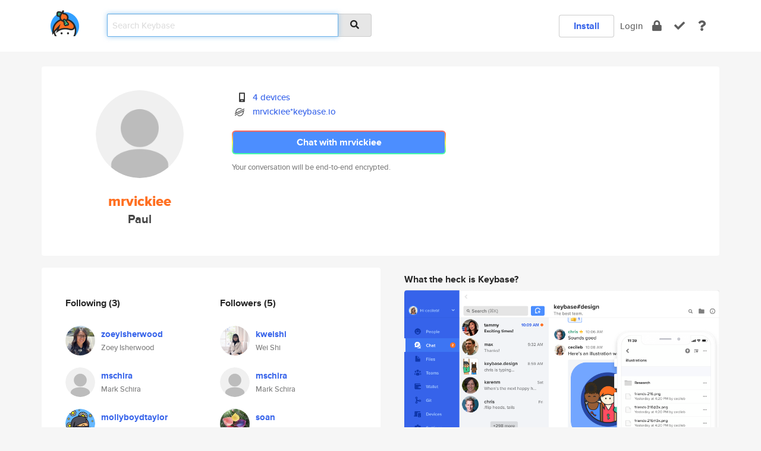

--- FILE ---
content_type: text/html; charset=utf-8
request_url: https://keybase.io/mrvickiee
body_size: 5721
content:
<!DOCTYPE html>
<html id="">

  <!--~~~~~~~~~~~~~~~~~~~~~~~~~~~~~~~~~~~~~~~~~~~~~~~~~~~~~~~~~~~~~~~~~~~~~~~~

                              K E Y   B A S E

                            crypto for everyone

                        because no one we know ever
                      seems to have a public key. :-(

     No Google Analytics or other 3rd party hosted script tags on Keybase.

     And this has the added bonus that we'll never be able to serve ad code.

                                    \o/  \o/
                                  keybase team

  ~~~~~~~~~~~~~~~~~~~~~~~~~~~~~~~~~~~~~~~~~~~~~~~~~~~~~~~~~~~~~~~~~~~~~~~~~-->

  <head>
    <title>mrvickiee (Paul) | Keybase</title>
    <meta       name="viewport"    content="width=device-width, initial-scale=1.0, maximum-scale=1.0, user-scalable=no">
    <link       href="/_/brew/_/52e9d104/sitewide-css.css"      rel="stylesheet">
    
    <script type="text/javascript" nonce="81dfcacb-6ca4-478b-8544-790042e737d3" src="/_/brew/_/906baaf9/sitewide-js.js"></script>

    <meta    charset="UTF-8" />
    

<meta name="Description" content="mrvickiee (Paul) is now on Keybase, an open source app for encryption and cryptography."><meta property="og:description" content="mrvickiee (Paul) is now on Keybase, an open source app for encryption and cryptography."><meta name="twitter:title" content="mrvickiee (Paul) on Keybase"><meta name="twitter:description" content="mrvickiee (Paul) is now on Keybase, an open source app for encryption and cryptography.">

    <script type="text/javascript" nonce="81dfcacb-6ca4-478b-8544-790042e737d3">
    window.csrf_token="lgHZIGEyYmExNDVhYWU5N2NmZWM2M2IzNDkxYWRhNGQwMjA4zmlrEYLOAxcEAMDEIGIoLHg8HoEWnYNA8LuzIdSrMqI7nYQP3U4No5RaZn11";
    </script>
  </head>

  
  <body id="">
  <div class="run-mode run-mode-prod">
    <div class="grid-monitor"> 
      <input id="url_base" type="hidden" value="https://keybase.io/"/>

        <div id="navbar-top">
          <div class="navbar navbar-fixed-top navbar-default" role="navigation" data-active-tab="">

            <div class="container navbar-container">
              <div class="row">

                <div class="col-xs-2 col-sm-1">
                  <div class="navbar-header">
                    <div class="navbar-brand">
                      <a href="/" aria-label="home">
                        <img src="/images/icons/icon-keybase-logo-48.png" srcset="/images/icons/icon-keybase-logo-48@2x.png 2x" width="48" height="48" />
                      </a>
                    </div>
                    <div class="staging-notice">Keybase Staging Server</div>
                  </div>
                </div>

                <div class="col-xs-10 col-sm-5">
                  <div class="nav-search-wrapper">
                    <div class="input-group form-group">
                      <input type="text" class="form-control auto-focus nav-search-input  " data-focus-priority="0" placeholder="Search Keybase"
                      autocapitalize="off" autocorrect="off" autocomplete="off" spellcheck="false">
                      <span class="input-group-addon"><i class="fas fa-search"></i></span>
                    </div>
                  </div>
                </div>

                <div class="col-xs-12 col-sm-6">    

      <table class="nav navbar-right navbar-buttons pull-right">
        <tr>
        
            <td>
              
              <a href="/download" class="btn btn-secondary">Install</a>
            </td>
            <td><a onclick="return false;" href="#_" class="navbar-link link-login ">Login</a></td>
            <td class="nav-btn "><div class="auto-tooltip" title="Encrypt"><a href="/encrypt" aria-label="encrypt"><i class="fas fa-lock"></i></a></div></td>
            <td class="nav-btn " ><div class="auto-tooltip" title="Verify"><a href="/verify" aria-label="verify"><i class="fas fa-check"></i></a></div></td>
            <td class="hidden-xs nav-btn "   ><div class="auto-tooltip" title="Docs"><a href="http://book.keybase.io" aria-label="docs"><i class="fas fa-question"></i></a></div></td>
          
        </tr>
      </table>
</div>

              </div>
            </div>
          </div>
        </div>



      
    

<div id="autoreset-event-error" class="container alert alert-warning" style="text-align:center; display:none;">
  <span id="autoreset-event-error-msg">  </span>
  <button type="button" class="close"><span id="autoreset-event-error-close">×</span></button>
</div>
<div id="autoreset-event-success" class="container alert alert-success" style="text-align:center; display:none;">
  <span id="autoreset-event-success-msg">  </span>
  <button type="button" class="close"><span id="autoreset-event-success-close">×</span></button>
</div>




      
      <div class="modal modal-primary" id="shared-modal" data-backdrop="static">
      </div>

      
      <div class="content">
        

<input type="hidden" id="is-self-view" value="0">
<div id="page-user">


    <div class="user-header">
    <div class="container">
      <div class="row header-row kb-main-card">
        <div class="col-sm-4 col-lg-3 col-profile-heading">
          
<div class="profile-heading" data-username="mrvickiee" data-uid="d3f829e21d6bb0e9fbbae66473447c19">

  <div class="picture user-profile-picture">
    
        <img src="/images/no-photo/placeholder-avatar-180-x-180@2x.png" class="img-circle" width="148" height="148">
      
  </div>


  <div class="full-name ">
    <div class="username ">mrvickiee</div>
    
        Paul
      
  </div>
  

  

</div>

        </div>
        <div class="col-sm-8 col-lg-9 col-identity-heading">
          
<div class="identity-heading">

  <div class="visible-xs">
    
<div class="track-action-wrapper">
  

  <span class="btn-gradient"><a href="#_" onclick="return false;" class="btn btn-primary   app-redirector app-redirector-primary" data-app-target="chat/mrvickiee"><span class="hidden-xs">Chat with mrvickiee</span><span class="visible-xs">Start a chat</span></a></span><br/>
  <span class="small">Your conversation will be end-to-end encrypted.</span>

  

</div>

  </div>

  <div class="row">
    <div class="col-sm-7">
        
    

        

  <div class="identity-table">
    
        <div class="it-item">
          <i class="icon-kb-iconfont-identity-devices"></i>
          <a href="/mrvickiee/devices">4 devices</a>
        </div>
      
          <div class="it-item">
            <img class="it-icon" width="16px" height="16px"
     srcset="/images/paramproofs/services/stellar/logo_black_16.png 16w, /images/paramproofs/services/stellar/logo_black_16@2x.png 32w" />

            <a href="#_" onclick="return false;" class="view-stellar-address"
              data-username="mrvickiee">mrvickiee*keybase.io</a>
          </div>
        
    <div class="clearfix"></div>
  </div>

        
<div class="identity-table">
  

  <div class="clearfix"></div>
</div>

    </div>
    <div class="col-sm-5 col-dropdown">
        

    </div>
  </div>

  

  <div class="hidden-xs">
    
<div class="track-action-wrapper">
  

  <span class="btn-gradient"><a href="#_" onclick="return false;" class="btn btn-primary btn-md app-redirector app-redirector-primary" data-app-target="chat/mrvickiee"><span class="hidden-xs">Chat with mrvickiee</span><span class="visible-xs">Start a chat</span></a></span><br/>
  <span class="small">Your conversation will be end-to-end encrypted.</span>

  

</div>

  </div>

</div>

        </div>
      </div>
    </div>
  </div>

  <div class="user-body">

    <div class="container">
      <div class="row">
        <div class="col-md-6 col-tracking-table">

          

          

<div class="tracking" id="profile-tracking-section">
  
    <div class="row">
      <div class="col-xs-12 kb-main-card">

          <div class="row">
            <div class="col-xs-6 tracking-col">
              <h4>Following <span class="num">(3)</span></h4>
              <table class="follower-table">
                
      <tr data-uid="82d1081633a8ec6caa5da3eb0b001019" class="follower-row">
        <td>
          
              <a href="/zoeyisherwood"><img class="img img-circle" src="https://s3.amazonaws.com/keybase_processed_uploads/ea6b261a93d5bc45e4fb40e16e06c005_200_200.jpg" width="50" height="50"></a>
            
        </td>
        <td class="td-follower-info">
          <a href="/zoeyisherwood" class="username ">zoeyisherwood</a><br/>
          <span class="small">Zoey Isherwood</span>
        </td>
      </tr>
    
      <tr data-uid="fcaba54209837c8112ffc9f0286f2f19" class="follower-row">
        <td>
          
              <a href="/mschira"><img class="img img-circle" src="/images/no-photo/placeholder-avatar-180-x-180.png" width="50" height="50"></a>
            
        </td>
        <td class="td-follower-info">
          <a href="/mschira" class="username ">mschira</a><br/>
          <span class="small">Mark Schira</span>
        </td>
      </tr>
    
      <tr data-uid="3d4b878d15c9e501eb508a0a4a97d319" class="follower-row">
        <td>
          
              <a href="/mollyboydtaylor"><img class="img img-circle" src="https://s3.amazonaws.com/keybase_processed_uploads/1ff09a0817d771e4d7e32c3fad137405_200_200.png" width="50" height="50"></a>
            
        </td>
        <td class="td-follower-info">
          <a href="/mollyboydtaylor" class="username ">mollyboydtaylor</a><br/>
          <span class="small">Molly Boyd Taylor</span>
        </td>
      </tr>
    

              </table>
            </div>
            <div class="col-xs-6 trackers-col">
              <h4>Followers <span class="num">(5)</span></h4>
              <table class="follower-table">
                
      <tr data-uid="f421ce8f4fbc8f5201a84793f1c0d819" class="follower-row">
        <td>
          
              <a href="/kweishi"><img class="img img-circle" src="https://s3.amazonaws.com/keybase_processed_uploads/cbcca40b180d43f7abc00b6f5b5a3905_200_200.jpg" width="50" height="50"></a>
            
        </td>
        <td class="td-follower-info">
          <a href="/kweishi" class="username ">kweishi</a><br/>
          <span class="small">Wei Shi</span>
        </td>
      </tr>
    
      <tr data-uid="fcaba54209837c8112ffc9f0286f2f19" class="follower-row">
        <td>
          
              <a href="/mschira"><img class="img img-circle" src="/images/no-photo/placeholder-avatar-180-x-180.png" width="50" height="50"></a>
            
        </td>
        <td class="td-follower-info">
          <a href="/mschira" class="username ">mschira</a><br/>
          <span class="small">Mark Schira</span>
        </td>
      </tr>
    
      <tr data-uid="eda08ffa451a54ffdd4d699803b21119" class="follower-row">
        <td>
          
              <a href="/soan"><img class="img img-circle" src="https://s3.amazonaws.com/keybase_processed_uploads/ac3c0ed01e26f078917ff4e53c624805_200_200.jpeg" width="50" height="50"></a>
            
        </td>
        <td class="td-follower-info">
          <a href="/soan" class="username ">soan</a><br/>
          <span class="small">Soan Duong</span>
        </td>
      </tr>
    
      <tr data-uid="3d4b878d15c9e501eb508a0a4a97d319" class="follower-row">
        <td>
          
              <a href="/mollyboydtaylor"><img class="img img-circle" src="https://s3.amazonaws.com/keybase_processed_uploads/1ff09a0817d771e4d7e32c3fad137405_200_200.png" width="50" height="50"></a>
            
        </td>
        <td class="td-follower-info">
          <a href="/mollyboydtaylor" class="username ">mollyboydtaylor</a><br/>
          <span class="small">Molly Boyd Taylor</span>
        </td>
      </tr>
    
      <tr data-uid="82d1081633a8ec6caa5da3eb0b001019" class="follower-row">
        <td>
          
              <a href="/zoeyisherwood"><img class="img img-circle" src="https://s3.amazonaws.com/keybase_processed_uploads/ea6b261a93d5bc45e4fb40e16e06c005_200_200.jpg" width="50" height="50"></a>
            
        </td>
        <td class="td-follower-info">
          <a href="/zoeyisherwood" class="username ">zoeyisherwood</a><br/>
          <span class="small">Zoey Isherwood</span>
        </td>
      </tr>
    

              </table>
            </div>
          </div>
        </div>
      </div>

    

  
      <div class="row row-other-people">
        <div class="col-xs-12 kb-main-card">
          <div class="row">
            <div class="col-xs-12">
              <h4>Browse others <span class="num">(15)</span></h4>
            </div>
            
                <div class="col-xs-6 trackers-col">
                  <table class="follower-table">
                    
      <tr data-uid="02c898455320965d6d643ddd6af46719" class="follower-row">
        <td>
          
              <a href="/philipn"><img class="img img-circle" src="https://s3.amazonaws.com/keybase_processed_uploads/db7ad6930d8d06ec5161765c8732e705_200_200.jpg" width="50" height="50"></a>
            
        </td>
        <td class="td-follower-info">
          <a href="/philipn" class="username ">philipn</a><br/>
          <span class="small">Philip Neustrom</span>
        </td>
      </tr>
    

                  </table>
                </div>
              
                <div class="col-xs-6 trackers-col">
                  <table class="follower-table">
                    
      <tr data-uid="022d0a22acff40c1665553343bbf3c19" class="follower-row">
        <td>
          
              <a href="/eleee"><img class="img img-circle" src="https://s3.amazonaws.com/keybase_processed_uploads/a1d54a99ab47c0308ca80c80e8c5c105_200_200.jpg" width="50" height="50"></a>
            
        </td>
        <td class="td-follower-info">
          <a href="/eleee" class="username ">eleee</a><br/>
          <span class="small"></span>
        </td>
      </tr>
    

                  </table>
                </div>
              
                <div class="col-xs-6 trackers-col">
                  <table class="follower-table">
                    
      <tr data-uid="023fce94e1a004ef47b031f343bb6d19" class="follower-row">
        <td>
          
              <a href="/tizzymizzy"><img class="img img-circle" src="https://s3.amazonaws.com/keybase_processed_uploads/8d0874b24cc2e3dc16fe665412fe7405_200_200.jpg" width="50" height="50"></a>
            
        </td>
        <td class="td-follower-info">
          <a href="/tizzymizzy" class="username ">tizzymizzy</a><br/>
          <span class="small">Taonaya Fleury</span>
        </td>
      </tr>
    

                  </table>
                </div>
              
                <div class="col-xs-6 trackers-col">
                  <table class="follower-table">
                    
      <tr data-uid="0244230698f343a05649f3690a53aa19" class="follower-row">
        <td>
          
              <a href="/k_rez"><img class="img img-circle" src="https://s3.amazonaws.com/keybase_processed_uploads/1c4d6498a9e4bf51d213d86941f71f05_200_200.jpg" width="50" height="50"></a>
            
        </td>
        <td class="td-follower-info">
          <a href="/k_rez" class="username ">k_rez</a><br/>
          <span class="small"></span>
        </td>
      </tr>
    

                  </table>
                </div>
              
                <div class="col-xs-6 trackers-col">
                  <table class="follower-table">
                    
      <tr data-uid="02e2cc1fdc4a83a61f9335d1eb9c9f19" class="follower-row">
        <td>
          
              <a href="/alyssajroland"><img class="img img-circle" src="https://s3.amazonaws.com/keybase_processed_uploads/3be6b62e33598f5a0653056cb951be05_200_200.jpg" width="50" height="50"></a>
            
        </td>
        <td class="td-follower-info">
          <a href="/alyssajroland" class="username ">alyssajroland</a><br/>
          <span class="small"></span>
        </td>
      </tr>
    

                  </table>
                </div>
              
                <div class="col-xs-6 trackers-col">
                  <table class="follower-table">
                    
      <tr data-uid="024a14f98734b69f70698e07cd480419" class="follower-row">
        <td>
          
              <a href="/clairegoebel"><img class="img img-circle" src="https://s3.amazonaws.com/keybase_processed_uploads/c1b30b7f5ab972be7a57b2516ca15e05_200_200.jpg" width="50" height="50"></a>
            
        </td>
        <td class="td-follower-info">
          <a href="/clairegoebel" class="username ">clairegoebel</a><br/>
          <span class="small">claire goebel</span>
        </td>
      </tr>
    

                  </table>
                </div>
              
                <div class="col-xs-6 trackers-col">
                  <table class="follower-table">
                    
      <tr data-uid="02969f6b09cdc4629843fdffa0d0ba19" class="follower-row">
        <td>
          
              <a href="/edepietro"><img class="img img-circle" src="https://s3.amazonaws.com/keybase_processed_uploads/8891a7d1b69e8f1007d96ae36d92c505_200_200.jpeg" width="50" height="50"></a>
            
        </td>
        <td class="td-follower-info">
          <a href="/edepietro" class="username ">edepietro</a><br/>
          <span class="small">Ezequiel De Pietro</span>
        </td>
      </tr>
    

                  </table>
                </div>
              
                <div class="col-xs-6 trackers-col">
                  <table class="follower-table">
                    
      <tr data-uid="028b8cd82c3836f2e6df95ca81a1ed19" class="follower-row">
        <td>
          
              <a href="/annalenaschiller"><img class="img img-circle" src="https://s3.amazonaws.com/keybase_processed_uploads/a436db6938d9ae79115830f903a14505_200_200.jpg" width="50" height="50"></a>
            
        </td>
        <td class="td-follower-info">
          <a href="/annalenaschiller" class="username ">annalenaschiller</a><br/>
          <span class="small">Anna Lena Schiller</span>
        </td>
      </tr>
    

                  </table>
                </div>
              
                <div class="col-xs-6 trackers-col">
                  <table class="follower-table">
                    
      <tr data-uid="02b00abfcc00fb2517ea0b0d3302e619" class="follower-row">
        <td>
          
              <a href="/tengosa"><img class="img img-circle" src="https://s3.amazonaws.com/keybase_processed_uploads/4e70657c1edb5afce0449eb78ff28505_200_200.jpg" width="50" height="50"></a>
            
        </td>
        <td class="td-follower-info">
          <a href="/tengosa" class="username ">tengosa</a><br/>
          <span class="small">Tengo Soot</span>
        </td>
      </tr>
    

                  </table>
                </div>
              
                <div class="col-xs-6 trackers-col">
                  <table class="follower-table">
                    
      <tr data-uid="02effdb9f39697abc1417c52ad365619" class="follower-row">
        <td>
          
              <a href="/kommunismadmin"><img class="img img-circle" src="/images/no-photo/placeholder-avatar-180-x-180.png" width="50" height="50"></a>
            
        </td>
        <td class="td-follower-info">
          <a href="/kommunismadmin" class="username ">kommunismadmin</a><br/>
          <span class="small">Shawn</span>
        </td>
      </tr>
    

                  </table>
                </div>
              
                <div class="col-xs-6 trackers-col">
                  <table class="follower-table">
                    
      <tr data-uid="0205e432d0a70732c113f1082ee7ae19" class="follower-row">
        <td>
          
              <a href="/oksanab"><img class="img img-circle" src="/images/no-photo/placeholder-avatar-180-x-180.png" width="50" height="50"></a>
            
        </td>
        <td class="td-follower-info">
          <a href="/oksanab" class="username ">oksanab</a><br/>
          <span class="small"></span>
        </td>
      </tr>
    

                  </table>
                </div>
              
                <div class="col-xs-6 trackers-col">
                  <table class="follower-table">
                    
      <tr data-uid="02bc1a3a0c12ceccb49d936ba0c26e19" class="follower-row">
        <td>
          
              <a href="/mackan47"><img class="img img-circle" src="https://s3.amazonaws.com/keybase_processed_uploads/2f3e8c47c29aff3683755983d0696205_200_200.png" width="50" height="50"></a>
            
        </td>
        <td class="td-follower-info">
          <a href="/mackan47" class="username ">mackan47</a><br/>
          <span class="small">Marcus Hartwig</span>
        </td>
      </tr>
    

                  </table>
                </div>
              
                <div class="col-xs-6 trackers-col">
                  <table class="follower-table">
                    
      <tr data-uid="0294c869818fc4ed4f0e83208a424c19" class="follower-row">
        <td>
          
              <a href="/sathyabhat"><img class="img img-circle" src="https://s3.amazonaws.com/keybase_processed_uploads/c77f54f088c59dd4e7a8aa689f858605_200_200.jpg" width="50" height="50"></a>
            
        </td>
        <td class="td-follower-info">
          <a href="/sathyabhat" class="username ">sathyabhat</a><br/>
          <span class="small">Sathyajith Bhat</span>
        </td>
      </tr>
    

                  </table>
                </div>
              
                <div class="col-xs-6 trackers-col">
                  <table class="follower-table">
                    
      <tr data-uid="02b3041010a6fd9dc402d0803b5dbc19" class="follower-row">
        <td>
          
              <a href="/ulfsimon"><img class="img img-circle" src="https://s3.amazonaws.com/keybase_processed_uploads/01bb842ed018888bdc8d9c39ecfced05_200_200.jpg" width="50" height="50"></a>
            
        </td>
        <td class="td-follower-info">
          <a href="/ulfsimon" class="username ">ulfsimon</a><br/>
          <span class="small">Lukasz Borowski</span>
        </td>
      </tr>
    

                  </table>
                </div>
              
                <div class="col-xs-6 trackers-col">
                  <table class="follower-table">
                    
      <tr data-uid="02acd744ee7899ed1d9627673828d719" class="follower-row">
        <td>
          
              <a href="/colleroy"><img class="img img-circle" src="https://s3.amazonaws.com/keybase_processed_uploads/4a3784d1a60f9cfae01e65d3e5a56605_200_200.jpg" width="50" height="50"></a>
            
        </td>
        <td class="td-follower-info">
          <a href="/colleroy" class="username ">colleroy</a><br/>
          <span class="small">Terry Selden</span>
        </td>
      </tr>
    

                  </table>
                </div>
              
          </div>
        </div>
      </div>
    
</div>


        </div>
        <div class="col-md-6 col-stuff kb-sub-card">
          

<div class="command-line-examples hidden-xs">
  
      <h4>What the heck is Keybase?</h4>
    
  <img id="screenshot1" class="img img-responsive" src="/images/screenshots/keybase-nav-v2.png" width="1550" height="1103">
  <p style="text-align:center;margin-top:30px;"></p>

    <center style="margin-bottom:30px;">
      
    <div class="install-badge">
      <a
        href="#_"
        data-use-direct="true"
        data-target="https://prerelease.keybase.io/Keybase.dmg"
        data-platform="macOS"
        data-context="user-stuff-col"
        class="install-link"
      >
        <img
          srcset="/images/badges/install-badge-macos-168-56.png, /images/badges/install-badge-macos-168-56@2x.png 2x, /images/badges/install-badge-macos-168-56@3x.png 3x"
          src="/images/badges/install-badge-macos-168-56@3x.png"
          width="168"
          height="56"
        >
      </a>

      
    </div>
  

    </center>

  
      <h3 id="keybase-is-an-open-source-app">Keybase is an open source app</h3>
<p>Keybase comes with everything you need to manage your identity,
create secure chats, and share files privately. It&#39;s free.</p>
<p>It&#39;s fun too.</p>
<p>Over 100,000 people have joined Keybase so far to prove their identities, and it&#39;s growing rapidly.</p>

    



</div>

        </div>
      </div>
    </div>
  </div>

</div>

      </div>

      <div class="footer">
  
      <div class="container hidden-xs">
        <div class="row">
          <div class="col-xs-12 col-sm-6 col-md-5 col-lg-4">
            <img src="/images/walkthrough/footprints_transp.png"  class="img-responsive" width="1000" height="272">
          </div>
        </div>
      </div>
    

<div class="container text-center hidden-xs">
  <div>

    <small>
      Keybase, 2026
    | Available within Tor at <strong>http://keybase5wmilwokqirssclfnsqrjdsi7jdir5wy7y7iu3tanwmtp6oid.onion</strong><br/><br/>

    </small>

      <a href="/download">install Keybase</a>
      | <a href="/blog">read our blog</a>
      | <a href="/docs">documentation</a>
      | <a href="/docs/bug_reporting">bug reporting</a>
      | <a href="/docs/secadv">security advisories</a>
      <br><a href="/docs/terms">terms</a>
      &amp; <a href="/docs/privacypolicy">privacy</a>
      &amp; <a href="/docs/california-ccpa">california ccpa</a>
      &amp; <a href="/docs/acceptable-use-policy">acceptable use</a><br>
        <a href="/jobs">jobs @ keybase</a>
    </div>
  </div>
</div>
<div class="container text-center visible-xs" id="mobile-footer" style="padding:20px 0">

  

  <div style="margin-bottom:20px">
    <a href="https://github.com/keybase/client/issues" rel="noopener noreferrer">Please send us feedback &amp; bug reports</a>.
  </div>
  Keybase, 2026
    | <a href="/blog">read our blog</a>
    <br><a href="/docs/terms">terms</a>
    &amp; <a href="/docs/privacypolicy">privacy</a>
    &amp; <a href="/docs/secadv">security advisories</a>
    &amp; <a href="/docs/california-ccpa">california ccpa</a>
    &amp; <a href="/docs/acceptable-use-policy">acceptable use</a>
  </div>
</div>


    </div>
  </div>
  <script type="text/javascript" nonce="81dfcacb-6ca4-478b-8544-790042e737d3">
    window.session = new Session()
    window.run_mode = "prod";
  </script>
  </body>
</html>
